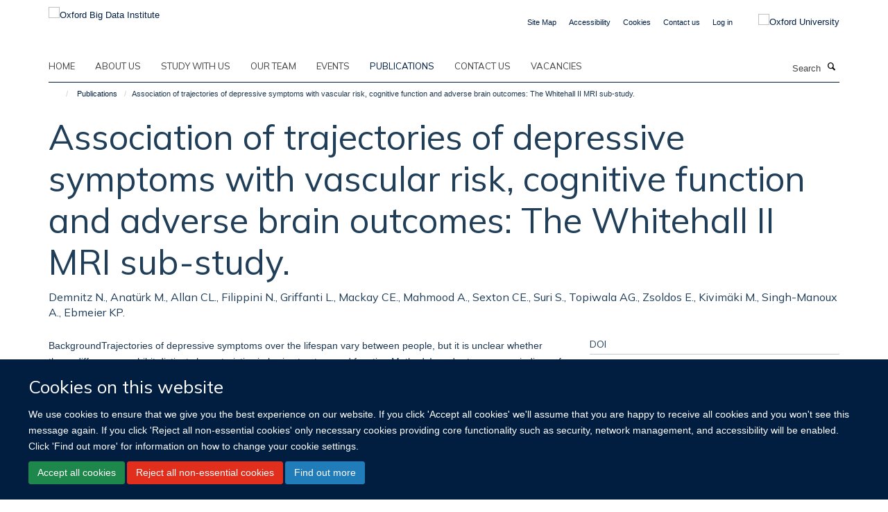

--- FILE ---
content_type: text/html;charset=utf-8
request_url: https://www.bdi.ox.ac.uk/publications/1130237
body_size: 8877
content:
<!doctype html>
<html xmlns="http://www.w3.org/1999/xhtml" lang="en" xml:lang="en">

    <head><base href="https://www.bdi.ox.ac.uk/publications/1130237/" />
        <meta charset="utf-8" />
        <meta name="viewport" content="width=device-width, initial-scale=1.0" />
        <meta name="apple-mobile-web-app-capable" content="yes" />
        <meta name="apple-mobile-web-app-title" content="Haiku" />
        
        <meta http-equiv="Content-Type" content="text/html; charset=utf-8" /><meta name="citation_title" content="Association of trajectories of depressive symptoms with vascular risk, cognitive function and adverse brain outcomes: The Whitehall II MRI sub-study." /><meta name="citation_author" content="Demnitz N." /><meta name="citation_author" content="Anatürk M." /><meta name="citation_author" content="Allan CL." /><meta name="citation_author" content="Filippini N." /><meta name="citation_author" content="Griffanti L." /><meta name="citation_author" content="Mackay CE." /><meta name="citation_author" content="Mahmood A." /><meta name="citation_author" content="Sexton CE." /><meta name="citation_author" content="Suri S." /><meta name="citation_author" content="Topiwala AG." /><meta name="citation_author" content="Zsoldos E." /><meta name="citation_author" content="Kivimäki M." /><meta name="citation_author" content="Singh-Manoux A." /><meta name="citation_author" content="Ebmeier KP." /><meta name="citation_publication_date" content="2020/12/??" /><meta name="citation_journal_title" content="Journal of psychiatric research" /><meta name="citation_volume" content="131" /><meta name="citation_firstpage" content="85" /><meta name="citation_lastpage" content="93" /><meta content="BackgroundTrajectories of depressive symptoms over the lifespan vary between people, but it is unclear whether these differences exhibit distinct characteristics in brain structure and function.MethodsIn order to compare indices of white matter microstructure and cognitive characteristics of groups with different trajectories of depressive symptoms, we examined 774 participants of the Whitehall II Imaging Sub-study, who had completed the depressive subscale of the General Health Questionnaire up to nine times over 25 years. Twenty-seven years after the first examination, participants underwent magnetic resonance imaging to characterize white matter hyperintensities (WMH) and microstructure and completed neuropsychological tests to assess cognition. Twenty-nine years after the first examination, participants completed a further cognitive screening test.OutcomesUsing K-means cluster modelling, we identified five trajectory groups of depressive symptoms: consistently low scorers (&quot;low&quot;; n = 505, 62·5%), a subgroup with an early peak in depression scores (&quot;early&quot;; n = 123, 15·9%), intermediate scorers (&quot;middle&quot;; n = 89, 11·5%), a late symptom subgroup with an increase in symptoms towards the end of the follow-up period (&quot;late&quot;; n = 29, 3·7%), and consistently high scorers (&quot;high&quot;; n = 28, 3·6%). The late, but not the consistently high scorers, showed higher mean diffusivity, larger volumes of WMH and impaired executive function. In addition, the late subgroup had higher Framingham Stroke Risk scores throughout the follow-up period, indicating a higher load of vascular risk factors.InterpretationOur findings suggest that tracking depressive symptoms in the community over time may be a useful tool to identify phenotypes that show different etiologies and cognitive and brain outcomes." name="description" /><meta name="og:title" content="Association of trajectories of depressive symptoms with vascular risk, cognitive function and adverse brain outcomes: The Whitehall II MRI sub-study." /><meta name="og:description" content="BackgroundTrajectories of depressive symptoms over the lifespan vary between people, but it is unclear whether these differences exhibit distinct characteristics in brain structure and function.MethodsIn order to compare indices of white matter microstructure and cognitive characteristics of groups with different trajectories of depressive symptoms, we examined 774 participants of the Whitehall II Imaging Sub-study, who had completed the depressive subscale of the General Health Questionnaire up to nine times over 25 years. Twenty-seven years after the first examination, participants underwent magnetic resonance imaging to characterize white matter hyperintensities (WMH) and microstructure and completed neuropsychological tests to assess cognition. Twenty-nine years after the first examination, participants completed a further cognitive screening test.OutcomesUsing K-means cluster modelling, we identified five trajectory groups of depressive symptoms: consistently low scorers (&quot;low&quot;; n = 505, 62·5%), a subgroup with an early peak in depression scores (&quot;early&quot;; n = 123, 15·9%), intermediate scorers (&quot;middle&quot;; n = 89, 11·5%), a late symptom subgroup with an increase in symptoms towards the end of the follow-up period (&quot;late&quot;; n = 29, 3·7%), and consistently high scorers (&quot;high&quot;; n = 28, 3·6%). The late, but not the consistently high scorers, showed higher mean diffusivity, larger volumes of WMH and impaired executive function. In addition, the late subgroup had higher Framingham Stroke Risk scores throughout the follow-up period, indicating a higher load of vascular risk factors.InterpretationOur findings suggest that tracking depressive symptoms in the community over time may be a useful tool to identify phenotypes that show different etiologies and cognitive and brain outcomes." /><meta name="og:url" content="https://www.bdi.ox.ac.uk/publications/1130237" /><meta name="twitter:card" content="summary" /><meta name="twitter:title" content="Association of trajectories of depressive symptoms with vascular risk, cognitive function and adverse brain outcomes: The Whitehall II MRI sub-study." /><meta name="twitter:description" content="BackgroundTrajectories of depressive symptoms over the lifespan vary between people, but it is unclear whether these differences exhibit distinct characteristics in brain structure and function.MethodsIn order to compare indices of white matter microstructure and cognitive characteristics of groups with different trajectories of depressive symptoms, we examined 774 participants of the Whitehall II Imaging Sub-study, who had completed the depressive subscale of the General Health Questionnaire up to nine times over 25 years. Twenty-seven years after the first examination, participants underwent magnetic resonance imaging to characterize white matter hyperintensities (WMH) and microstructure and completed neuropsychological tests to assess cognition. Twenty-nine years after the first examination, participants completed a further cognitive screening test.OutcomesUsing K-means cluster modelling, we identified five trajectory groups of depressive symptoms: consistently low scorers (&quot;low&quot;; n = 505, 62·5%), a subgroup with an early peak in depression scores (&quot;early&quot;; n = 123, 15·9%), intermediate scorers (&quot;middle&quot;; n = 89, 11·5%), a late symptom subgroup with an increase in symptoms towards the end of the follow-up period (&quot;late&quot;; n = 29, 3·7%), and consistently high scorers (&quot;high&quot;; n = 28, 3·6%). The late, but not the consistently high scorers, showed higher mean diffusivity, larger volumes of WMH and impaired executive function. In addition, the late subgroup had higher Framingham Stroke Risk scores throughout the follow-up period, indicating a higher load of vascular risk factors.InterpretationOur findings suggest that tracking depressive symptoms in the community over time may be a useful tool to identify phenotypes that show different etiologies and cognitive and brain outcomes." /><meta name="generator" content="Plone - http://plone.org" /><meta itemprop="url" content="https://www.bdi.ox.ac.uk/publications/1130237" /><title>Association of trajectories of depressive symptoms with vascular risk, cognitive function and adverse brain outcomes: The Whitehall II MRI sub-study. — Oxford Big Data Institute</title>
        
        
        
        
        
    <link rel="stylesheet" type="text/css" media="screen" href="https://www.bdi.ox.ac.uk/portal_css/Turnkey%20Theme/resourcecollective.cookielawcookielaw-cachekey-1423c548a4040679d4e35b856afdaa7e.css" /><link rel="stylesheet" type="text/css" href="https://www.bdi.ox.ac.uk/portal_css/Turnkey%20Theme/themebootstrapcssselect2-cachekey-546a9b9414ce8c905089bb1bc2e2fa8d.css" /><link rel="stylesheet" type="text/css" href="https://www.bdi.ox.ac.uk/portal_css/Turnkey%20Theme/themebootstrapcssmagnific.popup-cachekey-4c7e0e84a4425c142c0c6acc5508c98c.css" /><link rel="stylesheet" type="text/css" media="screen" href="https://www.bdi.ox.ac.uk/portal_css/Turnkey%20Theme/resourcecollective.covercsscover-cachekey-1cb34f61a848c12299962fd551fd8699.css" /><link rel="stylesheet" type="text/css" media="screen" href="https://www.bdi.ox.ac.uk/portal_css/Turnkey%20Theme/resourcehaiku.coveroverlays-cachekey-fdcf591eb10573f5277a9dad4db29480.css" /><link rel="stylesheet" type="text/css" href="https://www.bdi.ox.ac.uk/portal_css/Turnkey%20Theme/resourcehaiku.coverhaiku.chooser-cachekey-878999ae9bc7a47e778371da51960ce6.css" /><link rel="stylesheet" type="text/css" href="https://www.bdi.ox.ac.uk/portal_css/Turnkey%20Theme/resourcehaiku.widgets.imagehaiku.image.widget-cachekey-a19dfcc8a58d33169cf579603f32571f.css" /><link rel="stylesheet" type="text/css" media="screen" href="https://www.bdi.ox.ac.uk/++resource++haiku.core.vendor/prism.min.css" /><link rel="canonical" href="https://www.bdi.ox.ac.uk/publications/1130237" /><link rel="search" href="https://www.bdi.ox.ac.uk/@@search" title="Search this site" /><link rel="shortcut icon" type="image/x-icon" href="https://www.bdi.ox.ac.uk/favicon.ico?v=ac62e29e-f584-11f0-a726-051ec24d17be" /><link rel="apple-touch-icon" href="https://www.bdi.ox.ac.uk/apple-touch-icon.png?v=ac62e29f-f584-11f0-a726-051ec24d17be" /><script type="text/javascript" src="https://www.bdi.ox.ac.uk/portal_javascripts/Turnkey%20Theme/resourcecollective.cookielawcookielaw_disabler-cachekey-609d2a7aea87fc708e465067a58c1f79.js"></script><script type="text/javascript" src="https://www.bdi.ox.ac.uk/portal_javascripts/Turnkey%20Theme/themebootstrapjsvendorrespond-cachekey-c3c917ea789af0e784d103240d797741.js"></script><script type="text/javascript" src="https://www.bdi.ox.ac.uk/portal_javascripts/Turnkey%20Theme/resourceplone.app.jquery-cachekey-32e028ec412c0bc97b1cad0ed41cf973.js"></script><script type="text/javascript" src="https://www.bdi.ox.ac.uk/portal_javascripts/Turnkey%20Theme/++theme++bootstrap/js/vendor/bootstrap.js"></script><script type="text/javascript" src="https://www.bdi.ox.ac.uk/portal_javascripts/Turnkey%20Theme/themebootstrapjspluginsvendorjquery.trunk8-cachekey-e9f889656326295f4cf89b2ee6a94713.js"></script><script type="text/javascript" src="https://www.bdi.ox.ac.uk/portal_javascripts/Turnkey%20Theme/plone_javascript_variables-cachekey-98238e1f90ebe5a7165588788a7133f7.js"></script><script type="text/javascript" src="https://www.bdi.ox.ac.uk/portal_javascripts/Turnkey%20Theme/resourceplone.app.jquerytools-cachekey-68e6bf6b98be927e91d3b275183b6e7b.js"></script><script type="text/javascript" src="https://www.bdi.ox.ac.uk/portal_javascripts/Turnkey%20Theme/mark_special_links-cachekey-f1a208d23f8a0c26a69e6f5bbdd0df75.js"></script><script type="text/javascript" src="https://www.bdi.ox.ac.uk/portal_javascripts/Turnkey%20Theme/resourceplone.app.discussion.javascriptscomments-cachekey-650ea2642f4e6d72bf231f829de226ef.js"></script><script type="text/javascript" src="https://www.bdi.ox.ac.uk/portal_javascripts/Turnkey%20Theme/themebootstrapjspluginsvendorselect2-cachekey-e1ea8501917e3d814df016835dce9b2c.js"></script><script type="text/javascript" src="https://www.bdi.ox.ac.uk/portal_javascripts/Turnkey%20Theme/++theme++bootstrap/js/plugins/vendor/jquery.html5-placeholder-shim.js"></script><script type="text/javascript" src="https://www.bdi.ox.ac.uk/portal_javascripts/Turnkey%20Theme/++theme++bootstrap/js/vendor/hammer.js"></script><script type="text/javascript" src="https://www.bdi.ox.ac.uk/portal_javascripts/Turnkey%20Theme/themebootstrapjspluginshaikujquery.navigation-portlets-cachekey-8376f9582c78dd4cd98b75c8347d4027.js"></script><script type="text/javascript" src="https://www.bdi.ox.ac.uk/portal_javascripts/Turnkey%20Theme/themebootstrapjspluginsvendormasonry-cachekey-64b2eb82272e876816d78fcefee501a5.js"></script><script type="text/javascript" src="https://www.bdi.ox.ac.uk/portal_javascripts/Turnkey%20Theme/themebootstrapjspluginsvendorimagesloaded-cachekey-d99190b2103743ee24db328a49424a1b.js"></script><script type="text/javascript" src="https://www.bdi.ox.ac.uk/portal_javascripts/Turnkey%20Theme/++theme++bootstrap/js/plugins/vendor/jquery.lazysizes.js"></script><script type="text/javascript" src="https://www.bdi.ox.ac.uk/portal_javascripts/Turnkey%20Theme/++theme++bootstrap/js/plugins/vendor/jquery.magnific.popup.js"></script><script type="text/javascript" src="https://www.bdi.ox.ac.uk/portal_javascripts/Turnkey%20Theme/themebootstrapjspluginsvendorjquery.toc-cachekey-8913d4e182d22e16f60ab189747339ba.js"></script><script type="text/javascript" src="https://www.bdi.ox.ac.uk/portal_javascripts/Turnkey%20Theme/++theme++bootstrap/js/turnkey-various.js"></script><script type="text/javascript" src="https://www.bdi.ox.ac.uk/portal_javascripts/Turnkey%20Theme/resourcehaiku.profiles.jshaiku.profiles-cachekey-b7ca210a79233c0be5a21017bf0e54a5.js"></script><script type="text/javascript" src="https://www.bdi.ox.ac.uk/portal_javascripts/Turnkey%20Theme/resourcehaiku.widgets.imagehaiku.image.widget-cachekey-c3bebb7801d5f71115ce579b56a7ac9b.js"></script><script type="text/javascript" src="https://www.bdi.ox.ac.uk/portal_javascripts/Turnkey%20Theme/resourcecollective.cookielawcookielaw_banner-cachekey-32eab81073904a36676de0eef563a6c5.js"></script><script type="text/javascript">
        jQuery(function($){
            if (typeof($.datepicker) != "undefined"){
              $.datepicker.setDefaults(
                jQuery.extend($.datepicker.regional[''],
                {dateFormat: 'mm/dd/yy'}));
            }
        });
        </script><script async="" src="https://www.googletagmanager.com/gtag/js?id=UA-54744317-10"></script><script>
  window.dataLayer = window.dataLayer || [];
  function gtag(){dataLayer.push(arguments);}
  gtag('js', new Date());

  gtag('config', 'UA-54744317-10');
</script><script async="" src="https://www.googletagmanager.com/gtag/js?id=G-1NGP55CF2Q"></script><script>
window.dataLayer = window.dataLayer || [];
function gtag(){dataLayer.push(arguments);}
gtag('js', new Date());
gtag('config', 'G-1NGP55CF2Q');
</script>
    <link href="https://www.bdi.ox.ac.uk/++theme++sublime-ndph/screen.css" rel="stylesheet" />
  
    <link href="https://www.bdi.ox.ac.uk/++theme++sublime-ndph/style.css" rel="stylesheet" />
  <style type="text/css" class="extra-css" id="global-extra-css">/* Rounded corners for all specified columns */
.column.col-md-1.cs-e75ad871-54a4-4121-b02d-6ab49295b5a9,
.column.col-md-1.cs-87af9f3d-30fa-410b-8803-c46d7f34b732,
.column.col-md-1.cs-4f3778f3-0bc8-45e7-a2b0-f5f01265e880,
.column.col-md-1.cs-3cf7b1b5-f3ce-405b-b2a8-fa1f3db9e8ab,
.column.col-md-1.cs-e6113866-f96a-42b4-b731-cf66bc2da4fa,
.column.col-md-1.cs-0633dbf7-29c8-45a0-abed-9e34326531dd {
  border-radius: 40px;
  overflow: hidden;
  border: 1px solid #ddd;
  box-shadow: 0 2px 6px rgba(0,0,0,0.1);
  transition: all 0.3s ease; /* smooth animation */
}

/* Hover effect — lift and highlight */
.column.col-md-1.cs-e75ad871-54a4-4121-b02d-6ab49295b5a9:hover,
.column.col-md-1.cs-87af9f3d-30fa-410b-8803-c46d7f34b732:hover,
.column.col-md-1.cs-4f3778f3-0bc8-45e7-a2b0-f5f01265e880:hover,
.column.col-md-1.cs-3cf7b1b5-f3ce-405b-b2a8-fa1f3db9e8ab:hover,
.column.col-md-1.cs-e6113866-f96a-42b4-b731-cf66bc2da4fa:hover,
.column.col-md-1.cs-0633dbf7-29c8-45a0-abed-9e34326531dd:hover {
  transform: translateY(-6px);
  box-shadow: 0 6px 16px rgba(0,0,0,0.2);
  border-color: #0072ce; /* Oxford blue accent */
}</style></head>

    <body class="template-view portaltype-publication site-Plone section-publications subsection-1130237 userrole-anonymous no-toolbar mount-bdi" dir="ltr"><div id="cookienotification">

    <div class="container">
    
        <div class="row">
        
            <div class="col-md-12">
                <h2>
                    Cookies on this website
                </h2>
                
            </div>
        
            <div class="col-md-12">
                <p>
                    We use cookies to ensure that we give you the best experience on our website. If you click 'Accept all cookies' we'll assume that you are happy to receive all cookies and you won't see this message again. If you click 'Reject all non-essential cookies' only necessary cookies providing core functionality such as security, network management, and accessibility will be enabled. Click 'Find out more' for information on how to change your cookie settings.
                </p>
                
            </div>
    
            <div class="col-md-12">
                <a class="btn btn-success cookie-continue" href="https://www.bdi.ox.ac.uk/@@enable-cookies?&amp;came_from=https://www.bdi.ox.ac.uk/publications/1130237">Accept all cookies</a>
                <a class="btn btn-danger cookie-disable" href="https://www.bdi.ox.ac.uk/@@disable-cookies?came_from=https://www.bdi.ox.ac.uk/publications/1130237">Reject all non-essential cookies</a>
                <a class="btn btn-info cookie-more" href="https://www.bdi.ox.ac.uk/cookies">Find out more</a>
            </div> 
            
        </div>
    
    </div>
     
</div><div id="site-wrapper" class="container-fluid">

            <div class="modal fade" id="modal" tabindex="-1" role="dialog" aria-hidden="true"></div>

            

            

            <div id="site-header" class="container">

                <div id="site-status"></div>

                

                <header class="row">
                    <div class="col-xs-10 col-sm-6">
                        <a id="primary-logo" title="Oxford Big Data Institute" href="https://www.bdi.ox.ac.uk"><img src="https://www.bdi.ox.ac.uk/images/site-logos/primary-logo" alt="Oxford Big Data Institute" /></a>
                    </div>
                    <div class="col-sm-6 hidden-xs">
                        <div class="heading-spaced">
                            <div id="site__secondary-logo">
                                
        <a href="http://www.ox.ac.uk" title="Oxford University" target="_blank" rel="noopener"><img src="https://www.bdi.ox.ac.uk/images/site-logos/oxford-logo" alt="Oxford University" class="img-responsive logo-secondary" /></a>
    
                            </div>
                            <div id="site-actions">

        <ul class="list-unstyled list-inline text-right">
    
            
    
            
                
                    <li id="siteaction-sitemap">
                        <a href="https://www.bdi.ox.ac.uk/sitemap" title="" accesskey="3">Site Map</a>
                    </li>
                
            
            
                
                    <li id="siteaction-accessibility">
                        <a href="https://www.bdi.ox.ac.uk/accessibility" title="" accesskey="0">Accessibility</a>
                    </li>
                
            
            
                
                    <li id="siteaction-cookie-policy">
                        <a href="https://www.bdi.ox.ac.uk/cookies" title="" accesskey="">Cookies</a>
                    </li>
                
            
            
                
                    <li id="siteaction-contact-us">
                        <a href="https://www.bdi.ox.ac.uk/forms/contact-us" title="" accesskey="">Contact us</a>
                    </li>
                
            
            
                
                    <li id="siteaction-login">
                        <a href="https://www.bdi.ox.ac.uk/Shibboleth.sso/Login?target=https://www.bdi.ox.ac.uk/shibboleth_loggedin?came_from=https://www.bdi.ox.ac.uk/publications/1130237" title="" accesskey="">Log in</a>
                    </li>
                
            
    
        </ul>
    </div>
                        </div>
                    </div>
                    <div class="col-xs-2 visible-xs">
                        <a href="#mmenu" role="button" class="btn btn-default" aria-label="Toggle menu">
                            <i class="glyphicon glyphicon-menu"></i>
                        </a>
                    </div>
                </header>

                <nav role="navigation">
                    <div class="row">
                        <div class="col-sm-10">
                            <div id="site-bar" class="collapse navbar-collapse">

	    <ul class="nav navbar-nav">

            

	            <li class="dropdown" id="portaltab-index_html">
	                <a href="https://www.bdi.ox.ac.uk" title="" data-toggle="">Home</a>
                    
	            </li>

            
            

	            <li class="dropdown" id="portaltab-about">
	                <a href="https://www.bdi.ox.ac.uk/about" title="" data-toggle="">About us</a>
                    
	            </li>

            
            

	            <li class="dropdown" id="portaltab-study">
	                <a href="https://www.bdi.ox.ac.uk/study" title="" data-toggle="">Study with us</a>
                    
	            </li>

            
            

	            <li class="dropdown" id="portaltab-Team">
	                <a href="https://www.bdi.ox.ac.uk/Team" title="" data-toggle="">Our team</a>
                    
	            </li>

            
            

	            <li class="dropdown" id="portaltab-upcoming-events">
	                <a href="https://www.bdi.ox.ac.uk/upcoming-events" title="" data-toggle="">Events</a>
                    
	            </li>

            
            

	            <li class="dropdown active" id="portaltab-publications">
	                <a href="https://www.bdi.ox.ac.uk/publications" title="" data-toggle="">Publications</a>
                    
	            </li>

            
            

	            <li class="dropdown" id="portaltab-contact-us">
	                <a href="https://www.bdi.ox.ac.uk/contact-us" title="" data-toggle="">Contact Us</a>
                    
	            </li>

            
            

	            <li class="dropdown" id="portaltab-vacancies">
	                <a href="https://www.bdi.ox.ac.uk/vacancies" title="" data-toggle="">Vacancies</a>
                    
	            </li>

            

            

	    </ul>

    </div>
                        </div>
                        <div class="col-sm-2">
                            <form action="https://www.bdi.ox.ac.uk/@@search" id="site-search" class="form-inline" role="form">
                                <div class="input-group">
                                    <label class="sr-only" for="SearchableText">Search</label>
                                    <input type="text" class="form-control" name="SearchableText" id="SearchableText" placeholder="Search" />
                                    <span class="input-group-btn">
                                        <button class="btn" type="submit" aria-label="Search"><i class="glyphicon-search"></i></button>
                                    </span>
                                </div>
                            </form>
                        </div>
                    </div>
                </nav>

                <div class="container">
                    <div class="row">
                        <div class="col-md-12">
                            <ol class="breadcrumb" id="site-breadcrumbs"><li><a title="Home" href="https://www.bdi.ox.ac.uk"><span class="glyphicon glyphicon-home"></span></a></li><li><a href="https://www.bdi.ox.ac.uk/publications">Publications</a></li><li class="active">Association of trajectories of depressive symptoms with vascular risk, cognitive function and adverse brain outcomes: The Whitehall II MRI sub-study.</li></ol>
                        </div>
                    </div>
                </div>

            </div>

            <div id="content" class="container ">

                            

                            

            

        <div itemscope="" itemtype="http://schema.org/Thing">

            <meta itemprop="url" content="https://www.bdi.ox.ac.uk/publications/1130237" />

            
                <div id="above-page-header">
    

</div>
            

            
                
                
                    
                        <div class="page-header">
                            <div class="row">
                                    
                                <div class="col-xs-12 col-sm-12">
                                    
                                    
                                        <h1>
                                            <span itemprop="name">Association of trajectories of depressive symptoms with vascular risk, cognitive function and adverse brain outcomes: The Whitehall II MRI sub-study.</span>
                                            <small>
                                                
                                            </small>
                                        </h1>
                                    
                                    
                                    
                    <div id="below-page-title">
</div>
                    <h5 style="margin:10px 0">Demnitz N., Anatürk M., Allan CL., Filippini N., Griffanti L., Mackay CE., Mahmood A., Sexton CE., Suri S., Topiwala AG., Zsoldos E., Kivimäki M., Singh-Manoux A., Ebmeier KP.</h5>
                
                                    
                                </div>
                                    
                                
                                            
                            </div>
                        </div>
                    
                    
                    
                    
                 
            

            
                <div id="below-page-header"></div>
            

            
                <div id="above-page-content"></div>
            

            
                <div class="row">
        
                    <div id="site-content" class="col-sm-8">

                        

                            
                                
                            

                            
                                
                            

                            
                                
                                    
                                
                            
            
                            <div class="row">
                                <div id="site-content-body" class="col-sm-12">
            
                                    
                
                    
                    
                    <div class="row">
                        <div class="col-sm-4">
                            
                        </div>
                        <div class="col-sm-12">
                           <p style="margin-top:0">BackgroundTrajectories of depressive symptoms over the lifespan vary between people, but it is unclear whether these differences exhibit distinct characteristics in brain structure and function.MethodsIn order to compare indices of white matter microstructure and cognitive characteristics of groups with different trajectories of depressive symptoms, we examined 774 participants of the Whitehall II Imaging Sub-study, who had completed the depressive subscale of the General Health Questionnaire up to nine times over 25 years. Twenty-seven years after the first examination, participants underwent magnetic resonance imaging to characterize white matter hyperintensities (WMH) and microstructure and completed neuropsychological tests to assess cognition. Twenty-nine years after the first examination, participants completed a further cognitive screening test.OutcomesUsing K-means cluster modelling, we identified five trajectory groups of depressive symptoms: consistently low scorers ("low"; n = 505, 62·5%), a subgroup with an early peak in depression scores ("early"; n = 123, 15·9%), intermediate scorers ("middle"; n = 89, 11·5%), a late symptom subgroup with an increase in symptoms towards the end of the follow-up period ("late"; n = 29, 3·7%), and consistently high scorers ("high"; n = 28, 3·6%). The late, but not the consistently high scorers, showed higher mean diffusivity, larger volumes of WMH and impaired executive function. In addition, the late subgroup had higher Framingham Stroke Risk scores throughout the follow-up period, indicating a higher load of vascular risk factors.InterpretationOur findings suggest that tracking depressive symptoms in the community over time may be a useful tool to identify phenotypes that show different etiologies and cognitive and brain outcomes.</p>
                        </div>
                    </div>
                
                                    
                                </div>
            
                                
            
                            </div>
            
                            
                    <p>
                        
                        <a role="button" title="Original publication" class="btn btn-default" target="_blank" rel="noopener" href="http://doi.org/10.1016/j.jpsychires.2020.09.005">Original publication</a>
                        
                    </p>

                    
                
                        
        
                    </div>
        
                    <div class="site-sidebar col-sm-4">
        
                        <div id="aside-page-content"></div>
              
                        

                    
                        <h5 class="publication-lead">DOI</h5>
                        <p>
                            <a href="http://doi.org/10.1016/j.jpsychires.2020.09.005" target="_blank" rel="noopener">10.1016/j.jpsychires.2020.09.005</a>
                        </p>
                    

                    
                        <h5 class="publication-lead">Type</h5>
                        <p>Journal article</p>
                    

                    
                        <h5 class="publication-lead">Journal</h5>
                        <p>Journal of psychiatric research</p>
                    

                    

                    

                    

                    
                        <h5 class="publication-lead">Publication Date</h5>
                        <p>12/2020</p>
                    

                    
                        <h5 class="publication-lead">Volume</h5>
                        <p>131</p>
                    

                    
                        <h5 class="publication-lead">Pages</h5>
                        <p>
                            85
                            -
                            93
                        </p>
                    

                    

                    
                        <div class="content-box">
                            <h5 class="publication-lead">Addresses</h5>
                            <p>Department of Psychiatry, University of Oxford, Oxford, UK; Global Brain Health Institute, Trinity College Dublin, Dublin, Ireland.</p>
                        </div>
                    

                    
                        <div class="content-box">
                            <h5 class="publication-lead">Keywords</h5>
                            <p>Brain, Magnetic Resonance Imaging, Depression, Cognition, Neuropsychological Tests, White Matter</p>
                        </div>
                    

                
        
                    </div>
        
                </div>
            

            
                <div id="below-page-content"></div>
            
            
        </div>

    

        
                        </div>

            <footer id="site-footer" class="container" itemscope="" itemtype="http://schema.org/WPFooter">
        <hr />
        


    <div class="social-following item-actions brand-icons">
        
            
        
        <a href="http://www.linkedin.com/company/bigdatainstitute/" title="Follow us on Linkedin">
            <i class="glyphicon-linkedin" aria-label="Linkedin"></i>
        </a>
    
    
        
    </div>





    <div class="row" style="margin-bottom:20px">

        <div class="col-md-4">
            
        </div>

        <div class="col-md-8">
            
            
                <ul id="footer-nav" class="list-inline">
                    
                        <li>
                            <a href="http://www.ox.ac.uk/privacy-policy" target="_blank" rel="noopener">Privacy Policy</a>
                        </li>
                    
                </ul>
            
        </div>
    </div>





    <div id="site-actions-footer" class="visible-xs-block" style="margin:20px 0">

        <ul class="list-unstyled list-inline text-center">

            
                
                    <li id="siteaction-sitemap">
                        <a href="https://www.bdi.ox.ac.uk/sitemap" title="Site Map" accesskey="3">Site Map</a>
                    </li>
                
            
            
                
                    <li id="siteaction-accessibility">
                        <a href="https://www.bdi.ox.ac.uk/accessibility" title="Accessibility" accesskey="0">Accessibility</a>
                    </li>
                
            
            
                
                    <li id="siteaction-cookie-policy">
                        <a href="https://www.bdi.ox.ac.uk/cookies" title="Cookies" accesskey="">Cookies</a>
                    </li>
                
            
            
                
                    <li id="siteaction-contact-us">
                        <a href="https://www.bdi.ox.ac.uk/forms/contact-us" title="Contact us" accesskey="">Contact us</a>
                    </li>
                
            
            
                
                    <li id="siteaction-login">
                        <a href="https://www.bdi.ox.ac.uk/Shibboleth.sso/Login?target=https://www.bdi.ox.ac.uk/shibboleth_loggedin?came_from=https://www.bdi.ox.ac.uk/publications/1130237" title="Log in" accesskey="">Log in</a>
                    </li>
                
            

        </ul>
    </div>





    <div id="site-footer-logos" class="row" style="margin-bottom:20px">
        <div class="col-sm-12">
            <ul class="list-inline list-unstyled footer-logos">
                <li>
                    
                        <img src="https://www.bdi.ox.ac.uk/images/footer/as_cmyk_silver-award_300dpi.jpg/@@images/image/w760" alt="Logo for Athena SWAN silver" class="img-responsive" />
                    
                </li>
                <li>
                    
                        <img src="https://www.bdi.ox.ac.uk/images/footer/oph-logo.jpg/@@images/image/w760" alt="Logo for Oxford Population Health" class="img-responsive" />
                    
                </li>
                <li>
                    
                        <img src="https://www.bdi.ox.ac.uk/images/footer/ndm_logo_rgb.png/@@images/image/w760" alt="NDM logo" class="img-responsive" />
                    
                </li>
            </ul>
        </div>
    </div>





    <div id="powered-by-haiku" class="row">
        <div class="col-xs-12 text-center">
            <a href="http://fry-it.com/haiku" target="_blank" rel="noopener"><img src="https://www.bdi.ox.ac.uk/++theme++bootstrap/images/powered-by-haiku.jpg" alt="powered by Haiku" /></a>
        </div>
    </div>





    </footer>

        </div><div id="haiku-mmenu">

            <nav id="mmenu" data-counters="true" data-searchfield="true" data-title="Menu" data-search="true">
                <ul>
                    <li>


    <a href="https://www.bdi.ox.ac.uk/copy_of_home" class="state-published" title="">
        <span>Home</span>
    </a>

</li>
<li>


    <a href="https://www.bdi.ox.ac.uk/about" class="state-published" title="Appropriately initiate 24/365 core competencies after resource-leveling partnerships. Authoritatively initiate clicks-and-mortar metrics rather than parallel potentialities.">
        <span>About us</span>
    </a>

<ul>
<li>


    <a href="https://www.bdi.ox.ac.uk/about/overview" class="state-published" title="The Big Data Institute (BDI) is an interdisciplinary research institute that focuses on the analysis of large, complex, heterogeneous data sets for research into the causes and consequences, prevention and treatment of disease.&#13;&#10;&#13;&#10;Big Data methods are transforming the scale (breadth, depth and duration) and efficiency (data accumulation, storage, processing and dissemination) of large-scale clinical research. The work of the BDI requires people and projects that span traditional departmental boundaries and scientific disciplines, supported by technical resources to handle the vast quantities of data they generate.">
        <span>About Us</span>
    </a>

</li>
<li>


    <a href="https://www.bdi.ox.ac.uk/about/contact-us" class="state-published" title="">
        <span>Contact us</span>
    </a>

</li>
<li>


    <a href="https://www.bdi.ox.ac.uk/about/getting-here" class="state-published" title="">
        <span>Getting here</span>
    </a>

</li>
<li>


    <a href="https://www.bdi.ox.ac.uk/about/biomedical-research-computing" class="state-published" title="">
        <span>Biomedical Research Computing</span>
    </a>

<ul>
<li>


    <a href="https://www.medsci.ox.ac.uk/for-staff/resources/bmrc" class="state-published" title="">
        <span>Biomedical Research Computing</span>
    </a>

</li>

</ul>
</li>

</ul>
</li>
<li>


    <a href="https://www.bdi.ox.ac.uk/study" class="state-published" title="">
        <span>Study with us</span>
    </a>

<ul>
<li>


    <a href="https://www.bdi.ox.ac.uk/study/study-with-us" class="state-published" title="">
        <span>Study With Us</span>
    </a>

</li>
<li>


    <a href="https://www.bdi.ox.ac.uk/study/cdt" class="state-published" title="">
        <span>EPSRC Centre for Doctoral Training in Healthcare Data Science</span>
    </a>

<ul>
<li>


    <a href="https://www.bdi.ox.ac.uk/study/cdt/epsrc-centre-for-doctoral-training-in-health-data-science" class="state-published" title="">
        <span>EPSRC Centre for Doctoral Training in Healthcare Data Science</span>
    </a>

</li>
<li>


    <a href="https://www.bdi.ox.ac.uk/study/cdt/funding" class="state-published" title="">
        <span>Admissions</span>
    </a>

</li>
<li>


    <a href="https://www.bdi.ox.ac.uk/study/cdt/staff" class="state-published" title="">
        <span>Staff</span>
    </a>

</li>
<li>


    <a href="https://www.bdi.ox.ac.uk/study/cdt/study" class="state-published" title="">
        <span>Course Structure</span>
    </a>

</li>
<li>


    <a href="https://www.bdi.ox.ac.uk/study/cdt/research" class="state-published" title="">
        <span>Research</span>
    </a>

</li>
<li>


    <a href="https://www.bdi.ox.ac.uk/study/cdt/ethics" class="state-published" title="">
        <span>Ethics</span>
    </a>

</li>
<li>


    <a href="https://www.bdi.ox.ac.uk/study/cdt/contact" class="state-published" title="">
        <span>Contact</span>
    </a>

</li>
<li>


    <a href="https://www.bdi.ox.ac.uk/study/cdt/FAQs" class="state-published" title="">
        <span>Frequently Asked Questions</span>
    </a>

</li>

</ul>
</li>
<li>


    <a href="https://www.bdi.ox.ac.uk/study/health-data-science" class="state-published" title="">
        <span>Health Data Science 2018-23</span>
    </a>

<ul>
<li>


    <a href="https://www.bdi.ox.ac.uk/study/health-data-science/health-data-science" class="state-published" title="We ran six cohorts at the EPSRC Centre for Doctoral Training in Health Data Science between 2018 and 2023">
        <span>EPSRC Centre for Doctoral Training in Health Data Science 2018-23</span>
    </a>

</li>
<li>


    <a href="https://www.bdi.ox.ac.uk/study/health-data-science/health-science-staff" class="state-published" title="">
        <span>Staff</span>
    </a>

</li>
<li>


    <a href="https://www.bdi.ox.ac.uk/study/health-data-science/health-science-students" class="state-published" title="">
        <span>Students</span>
    </a>

</li>
<li>


    <a href="https://www.bdi.ox.ac.uk/study/health-data-science/health-science-student-experiences" class="state-published" title="">
        <span>Student Experiences</span>
    </a>

</li>
<li>


    <a href="https://www.bdi.ox.ac.uk/study/health-data-science/health-science-course-structure" class="state-published" title="">
        <span>Course Structure</span>
    </a>

</li>
<li>


    <a href="https://www.bdi.ox.ac.uk/study/health-data-science/health-science-research-ethics" class="state-published" title="">
        <span>Research</span>
    </a>

</li>
<li>


    <a href="https://www.bdi.ox.ac.uk/study/health-data-science/health-science-ethics" class="state-published" title="">
        <span>Ethics</span>
    </a>

</li>

</ul>
</li>
<li>


    <a href="https://www.bdi.ox.ac.uk/study/an-investigation-into-the-utility-of-smartphone-based-citizen-science-projects-for-understanding-brain-health-1" class="state-published" title="">
        <span>Funded DPhil project: An investigation into the utility of smartphone-based citizen science projects for understanding brain health</span>
    </a>

</li>
<li>


    <a href="https://www.bdi.ox.ac.uk/study/adverse-risks-of-obesity" class="state-published" title="">
        <span>Adverse risks of obesity</span>
    </a>

</li>
<li>


    <a href="https://www.bdi.ox.ac.uk/study/a-socio-ethical-investigation-of-stakeholders2019-views-of-the-use-of-photographs-in-biomedical-research" class="state-published" title="">
        <span>A socio-ethical investigation of stakeholders’ views of the use of photographs in biomedical research</span>
    </a>

</li>
<li>


    <a href="https://www.bdi.ox.ac.uk/study/modelling-adverse-event-processing-in-clinical-trials" class="state-published" title="">
        <span>Modelling adverse event processing in clinical trials</span>
    </a>

</li>
<li>


    <a href="https://www.bdi.ox.ac.uk/study/objectively-measuring-physical-activity-and-its-health-consequences" class="state-published" title="">
        <span>Objectively measuring physical activity and its health consequences</span>
    </a>

</li>
<li>


    <a href="https://www.bdi.ox.ac.uk/study/using-metabolomics-to-identify-causal-biomarkers-in-the-development-of-diabetes" class="state-published" title="">
        <span>Using metabolomics to identify causal biomarkers in the development of diabetes</span>
    </a>

</li>
<li>


    <a href="https://www.bdi.ox.ac.uk/study/phd-vacancy-harwell-bdi" class="state-published" title="">
        <span>PhD Vacancy - Harwell/BDI</span>
    </a>

</li>

</ul>
</li>
<li>


    <a href="https://www.bdi.ox.ac.uk/Team" class="state-published" title="">
        <span>Our team</span>
    </a>

</li>
<li>


    <a href="https://www.bdi.ox.ac.uk/upcoming-events" class="state-published" title="">
        <span>Events</span>
    </a>

</li>
<li>


    <a href="https://www.bdi.ox.ac.uk/publications" class="state-published" title="">
        <span>Publications</span>
    </a>

</li>
<li>


    <a href="https://www.bdi.ox.ac.uk/contact-us" class="state-published" title="">
        <span>Contact Us</span>
    </a>

<ul>
<li>


    <a href="https://www.bdi.ox.ac.uk/about/contact-us" class="state-published" title="">
        <span>Contact us</span>
    </a>

</li>

</ul>
</li>
<li>


    <a href="https://www.bdi.ox.ac.uk/vacancies" class="state-published" title="">
        <span>Vacancies</span>
    </a>

</li>

                </ul>
            </nav>

            <script type="text/javascript">
                $(document).ready(function() {
                    var menu = $("#mmenu");
                    menu.mmenu({
                        navbar: {title: menu.data("title")},
                        counters: menu.data("counters"),
                        searchfield: menu.data("search") ? {"resultsPanel": true} : {},
                        navbars: menu.data("search") ? {"content": ["searchfield"]} : {}
                    });
                    // fix for bootstrap modals
                    // http://stackoverflow.com/questions/35038146/bootstrap-modal-and-mmenu-menu-clashing
                    $(".mm-slideout").css("z-index", "auto");
                });
            </script>

         </div>
    
      <script type="text/javascript" src="https://www.bdi.ox.ac.uk/++resource++haiku.core.vendor/prism.min.js"></script>
    
  

    <script type="text/javascript">
        function deleteAllCookies() {
            var cookies = document.cookie.split("; ");
            for (var c = 0; c < cookies.length; c++) {
                if (!HAIKU_ALLOWED_COOKIES.some(v => cookies[c].includes(v))) {
                    var d = window.location.hostname.split(".");
                    while (d.length > 0) {    
                        var cookieBase1 = encodeURIComponent(cookies[c].split(";")[0].split("=")[0]) + '=; expires=Thu, 01-Jan-1970 00:00:01 GMT; domain=' + d.join('.') + '; path=';
                        var cookieBase2 = encodeURIComponent(cookies[c].split(";")[0].split("=")[0]) + '=; expires=Thu, 01-Jan-1970 00:00:01 GMT; domain=.' + d.join('.') + '; path=';
                        var p = location.pathname.split('/');
                        document.cookie = cookieBase1 + '/';
                        document.cookie = cookieBase2 + '/';
                        while (p.length > 0) {
                            document.cookie = cookieBase1 + p.join('/');
                            document.cookie = cookieBase2 + p.join('/');
                            p.pop();
                        };
                        d.shift();
                    }
                }
            }
        };
        if (!(document.cookie.includes('haiku_cookies_enabled'))) {
            deleteAllCookies();
        }
    </script>
    
</body>

</html>

--- FILE ---
content_type: text/css
request_url: https://www.bdi.ox.ac.uk/++theme++sublime-ndph/screen.css
body_size: 6024
content:
@import url("https://fonts.googleapis.com/css2?family=Mulish:ital,wght@0,400;0,600;0,700;1,400;1,600;1,700&display=swap");
.clearfix:before,.clearfix:after {content: " ";display: table;}.clearfix:after {clear: both;}.center-block {display: block;margin-left: auto;margin-right: auto;}.pull-right {float: right !important;}.pull-left {float: left !important;}.hide {display: none !important;}.show {display: block !important;}.invisible {visibility: hidden;}.text-hide {font: 0/0 a;color: transparent;text-shadow: none;background-color: transparent;border: 0;}.hidden {display: none !important;}.affix {position: fixed;}@-ms-viewport {width: device-width;}.visible-xs {display: none !important;}.visible-sm {display: none !important;}.visible-md {display: none !important;}.visible-lg {display: none !important;}.visible-xs-block,.visible-xs-inline,.visible-xs-inline-block,.visible-sm-block,.visible-sm-inline,.visible-sm-inline-block,.visible-md-block,.visible-md-inline,.visible-md-inline-block,.visible-lg-block,.visible-lg-inline,.visible-lg-inline-block {display: none !important;}.visible-print {display: none !important;}.visible-print-block {display: none !important;}.visible-print-inline {display: none !important;}.visible-print-inline-block {display: none !important;}body.mceContentBody h1,body.mceContentBody h2,body.mceContentBody h3,body.mceContentBody h4,body.mceContentBody h5,body.mceContentBody h6 {font-style: normal;font-weight: 300;line-height: 1.4;margin-bottom: 0.5rem;margin-top: 0.2rem;text-rendering: optimizeLegibility;}html,body {font-size: 13px;}body {color: #1d3850;font-family: arial, sans-serif;}span.figure span.image-caption,figure figcaption {background: #011e41;}::-moz-selection {background: #fefeca;}::selection {background: #fefeca;}h1,.heading-1 {font-size: 3.84615rem;}h2,.heading-2 {font-size: 2.84615rem;}h3,.heading-3 {font-size: 2.15385rem;}h4,.heading-4 {font-size: 1.61538rem;}h5,.heading-5 {font-size: 1.23077rem;}h6,.heading-6 {font-size: 1rem;}h1,h2,h3,h4,h5,h6,.heading-1,.heading-2,.heading-3,.heading-4,.heading-5,.heading-6 {color: #203e58;font-family: "Mulish", helvetica, arial, sans-serif;}p,li {color: #1d3850;}blockquote {color: #011e41;}blockquote span {color: #011e41;font-family: arial, sans-serif;}a {color: #011e41;}a:hover,a:active,a:focus {color: #011228;}.details,.detail {color: #011e41;}.rich-text h1 {font-size: 1.92308rem;}.rich-text h2 {font-size: 1.42308rem;}.rich-text h3 {font-size: 1.4359rem;}.rich-text h4 {font-size: 1.07692rem;}.rich-text h5 {font-size: 0.82051rem;}.rich-text h6 {font-size: 0.66667rem;}.alert-success {background-color: #8ce5b2;border-color: #62dc96;color: #1e874b;}.alert-success hr {border-top-color: #4dd788;}.alert-success .alert-link {color: #155d34;}.alert-info {background-color: #b5d9f2;border-color: #8ac3ea;color: #217cba;}.alert-info hr {border-top-color: #74b8e6;}.alert-info .alert-link {color: #195f8f;}.alert-warning {background-color: #f9cb81;border-color: #f7b650;color: #a66908;}.alert-warning hr {border-top-color: #f5ac38;}.alert-warning .alert-link {color: #754a06;}.alert-danger {background-color: #f9d4d1;border-color: #f4aba3;color: #e22e1c;}.alert-danger hr {border-top-color: #f1968d;}.alert-danger .alert-link {color: #b52516;}.box-plain h2,.box-plain .heading-2 {font-family: "Mulish", helvetica, arial, sans-serif;font-size: 1.53846rem;text-transform: uppercase;}.box-border-left,.box-border-right,.box-border-both {border-color: #011e41;}.box-featured {background-color: #f2efeb;}#site-breadcrumbs li > a:hover {color: #011e41;}.btn-secondary {transition: all 0.3s ease;background: #fff;border-color: #fff;border-bottom-right-radius: 0;border-top-right-radius: 0;border-right-width: 2px \9;color: #e82000;font-size: 0.92308rem;margin: 0.76923rem 0;padding-right: 1.23077rem;position: relative;text-shadow: none;border-bottom-left-radius: 3px;border-top-left-radius: 3px;}.btn-secondary::after {transition: all 0.3s ease;content: "";position: absolute;top: 48.5%;margin-top: -1.15385rem;border-top: 1.15385rem solid transparent;border-bottom: 1.23077rem solid transparent;border-left: 1.15385rem solid;right: -1.23077rem;}.btn-secondary::after {z-index: 2;border-left-color: #fff;}.btn-secondary:hover {background: #ff674f;border-color: #ff674f;color: #fff;}.btn-secondary:hover::after {border-left-color: #ff674f;}.haiku-slideshow .btn-secondary:hover {transition: all 0.3s ease;background: #fff;border-color: #fff;border-bottom-right-radius: 0;border-top-right-radius: 0;border-right-width: 2px \9;color: #011e41;font-size: 0.92308rem;margin: 0.76923rem 0;padding-right: 1.23077rem;position: relative;text-shadow: none;border-bottom-left-radius: 3px;border-top-left-radius: 3px;}.haiku-slideshow .btn-secondary:hover::after {transition: all 0.3s ease;content: "";position: absolute;top: 48.5%;margin-top: -1.15385rem;border-top: 1.15385rem solid transparent;border-bottom: 1.23077rem solid transparent;border-left: 1.15385rem solid;right: -1.23077rem;}.haiku-slideshow .btn-secondary:hover::after {z-index: 2;border-left-color: #fff;}.haiku-slideshow .btn-secondary:hover:hover {background: #f2efeb;border-color: #f2efeb;color: #011e41;}.haiku-slideshow .btn-secondary:hover:hover::after {border-left-color: #f2efeb;}.btn-default,.link-button {transition: all 0.3s ease;background-color: #e82000;border-color: #e82000;color: #fff;text-shadow: none;border-radius: 3px;}.btn-default:hover,.btn-default:focus,.link-button:hover,.link-button:focus {background-color: #011e41;color: #fff;}.btn-default .caret,.link-button .caret {border-bottom-color: #fff !important;border-top-color: #fff !important;}.btn-primary {transition: all 0.3s ease;background: #e82000;border-color: #e82000;border-bottom-right-radius: 0;border-top-right-radius: 0;border-right-width: 2px \9;color: #fff;font-size: 0.92308rem;margin: 0.76923rem 0;padding-right: 1.23077rem;position: relative;text-shadow: none;border-bottom-left-radius: 3px;border-top-left-radius: 3px;}.btn-primary::after {transition: all 0.3s ease;content: "";position: absolute;top: 48.5%;margin-top: -1.15385rem;border-top: 1.15385rem solid transparent;border-bottom: 1.23077rem solid transparent;border-left: 1.15385rem solid;right: -1.23077rem;}.btn-primary::after {z-index: 2;border-left-color: #e82000;}.btn-primary:hover {background: #011e41;border-color: #011e41;color: #fff;}.btn-primary:hover::after {border-left-color: #011e41;}.btn-outline {transition: all 0.3s ease;background-color: transparent;border-color: #011e41;color: #011e41;text-shadow: none;border-radius: 3px;}.btn-outline:hover,.btn-outline:focus {background-color: transparent;border-color: #011e41;color: #011e41;}.btn-success {transition: all 0.3s ease;background-color: #1e874b;border-color: #1e874b;color: #fff;text-shadow: none;border-radius: 3px;}.btn-success:hover,.btn-success:focus {background-color: #011e41;color: #fff;}.btn-success .caret {border-bottom-color: #fff !important;border-top-color: #fff !important;}.btn-info {transition: all 0.3s ease;background-color: #217cba;border-color: #217cba;color: #fff;text-shadow: none;border-radius: 3px;}.btn-info:hover,.btn-info:focus {background-color: #011e41;color: #fff;}.btn-info .caret {border-bottom-color: #fff !important;border-top-color: #fff !important;}.btn-danger {transition: all 0.3s ease;background-color: #e22e1c;border-color: #e22e1c;color: #fff;text-shadow: none;border-radius: 3px;}.btn-danger:hover,.btn-danger:focus {background-color: #011e41;color: #fff;}.btn-danger .caret {border-bottom-color: #fff !important;border-top-color: #fff !important;}.btn-warning {transition: all 0.3s ease;background-color: #a66908;border-color: #a66908;color: #fff;text-shadow: none;border-radius: 3px;}.btn-warning:hover,.btn-warning:focus {background-color: #011e41;color: #fff;}.btn-warning .caret {border-bottom-color: #fff !important;border-top-color: #fff !important;}.load-more-button {transition: all 0.3s ease;background-color: #f8f8f8;border-color: #f8f8f8;color: #fff;text-shadow: none;border: 1px solid #ddd;color: #444;}.load-more-button:hover,.load-more-button:focus {background-color: #011e41;color: #fff;}.load-more-button .caret {border-bottom-color: #fff !important;border-top-color: #fff !important;}#events-calendar .fc-event,#events-calendar .fc-event-dot {background-color: #011e41;}#events-calendar .fc-event {border-color: #011e41;}#events-calendar .fc-today {background-color: #a9d0fe;color: #011e41;}#events-calendar .fc-day-grid .table-bordered .fc-day {border-right-color: #eeeeee;}#events-calendar .fc-body .fc-row {border-bottom-color: #eeeeee;}#events-calendar .fc-view .table-bordered .fc-day-header {border-bottom-color: #011e41;}#events-calendar .fc-day-top .fc-day-number {color: #666;}.comment .commentDate {color: #011e41;}#cookienotification {background: #011e41;}#cookienotification .cookielaw-buttons a.cookie-continue {border-radius: 3px;color: #011e41;}#cookienotification .cookielaw-buttons a.cookie-continue:hover {background: #f2efeb;}.tile-header h1,.tile-header h2,.tile-header h3,.tile-header h4,.tile-header h5,.tile-header h6,.tile-header .heading-1,.tile-header .heading-2,.tile-header .heading-3,.tile-header .heading-4,.tile-header .heading-5,.tile-header .heading-6 {color: #203e58;text-transform: uppercase;}.cover-richtext-tile.rich-text h1 {border: 0;font-family: "Mulish", helvetica, arial, sans-serif;font-size: 3.84615rem;margin: 0 0 1.15385rem 0;padding-bottom: 0;padding-top: 0;text-transform: none;}.cover-list-tile .caption.caption-highlight {background-color: #011e41;}.cover-col-background {background-color: #011e41;}.tile-content .panel-default h3,.tile-content .panel-default .heading-3,.tile-header h3,.tile-header .heading-3 {font-size: 1.53846rem;}.cover-embed-tile .embed-description {background-color: #011e41;}.dropzone {background: #f2efeb;border-color: #89b7de;}.dropzone .dz-message {color: #619fd3;}#haiku-feedback-tab a {background-color: #011e41;font-family: arial, sans-serif;}#haiku-feedback-tab a:hover {background-color: #00070f;}.listing-item h4,.listing-item .media-heading {font-family: arial, sans-serif;}.listing-filters {background-color: #f2efeb;border-color: #e8e3dc;}.form-control {background-color: #fff;border-color: #dfe1e4;border-radius: 3px;color: #171717;}.form-control:focus {border-color: #011e41;box-shadow: none;outline: 0;}.form-control[disabled],.form-control[readonly],fieldset[disabled] .form-control {background-color: #dfe1e4;}/* Filters on haiku.software */#search-filters select.form-control {border-color: #011e41;color: #011e41;}/**
 * Easy form
 */.fieldPreview.orderable .fieldControls a {transition: all 0.3s ease;background-color: #217cba;border-color: #217cba;color: #fff;text-shadow: none;border-radius: 3px;}.fieldPreview.orderable .fieldControls a:hover,.fieldPreview.orderable .fieldControls a:focus {background-color: #011e41;color: #fff;}.fieldPreview.orderable .fieldControls a .caret {border-bottom-color: #fff !important;border-top-color: #fff !important;}.fieldPreview.orderable .fieldControls a.schemaeditor-delete-field {transition: all 0.3s ease;background-color: #e22e1c;border-color: #e22e1c;color: #fff;text-shadow: none;}.fieldPreview.orderable .fieldControls a.schemaeditor-delete-field:hover,.fieldPreview.orderable .fieldControls a.schemaeditor-delete-field:focus {background-color: #011e41;color: #fff;}.fieldPreview.orderable .fieldControls a.schemaeditor-delete-field .caret {border-bottom-color: #fff !important;border-top-color: #fff !important;}.form .extraActions #add-field button,.form .extraActions #add-fieldset button {transition: all 0.3s ease;background-color: #e82000;border-color: #e82000;color: #fff;text-shadow: none;border-radius: 3px;}.form .extraActions #add-field button:hover,.form .extraActions #add-field button:focus,.form .extraActions #add-fieldset button:hover,.form .extraActions #add-fieldset button:focus {background-color: #011e41;color: #fff;}.form .extraActions #add-field button .caret,.form .extraActions #add-fieldset button .caret {border-bottom-color: #fff !important;border-top-color: #fff !important;}select.form-control,select {border-color: #dfe1e4;}/**
 * Select 2 styles
 */.select2-container .select2-selection {border-radius: 3px;border-color: #dfe1e4;}.select2-container.select2-container--open .select2-selection,.select2-container.select2-container--open .select2-dropdown {border-color: #011e41;}body.subsection-test-table-gallery table.plain tr td p,body.subsection-test-table-gallery table.plain tr th p {font-family: arial, sans-serif;}.mfp-figure figure figcaption .mfp-bottom-bar {background-color: #011e41;}#contentchooser-content-show-button {background-color: #011e41;font-family: arial, sans-serif;}#contentchooser-content-show-button:hover {background-color: #00070f;}#releases-accordion .release-title a {color: black;}#hero.hero--center {background-color: #011e41;}.glyphicon-twitter-bird,.glyphicon-twitter,.glyphicon-twitter-x {background-color: transparent;}.glyphicon-facebook,.glyphicon-blog,.glyphicon-instagram,.glyphicon-linkedin,.glyphicon-flickr,.glyphicon-orcid,.glyphicon-soundcloud,.glyphicon-vimeo,.glyphicon-youtube,.glyphicon-calendar {background-color: #011e41;}.carousel-control .glyphicon-chevron-left,.carousel-control .glyphicon-chevron-right {background-color: #011e41;}.carousel-control .glyphicon-chevron-left:hover,.carousel-control .glyphicon-chevron-left:active,.carousel-control .glyphicon-chevron-left:focus,.carousel-control .glyphicon-chevron-right:hover,.carousel-control .glyphicon-chevron-right:active,.carousel-control .glyphicon-chevron-right:focus {background-color: black;}.glyphicon-calendar:hover,.glyphicon-calendar:active,.glyphicon-calendar:focus,.glyphicon-blog:hover,.glyphicon-blog:active,.glyphicon-blog:focus {background-color: #011e41;}.social-media-icons .glyphicon-blog,.brand-icons .glyphicon-blog {background-color: #011e41;}.social-media-icons .glyphicon-blog:hover,.brand-icons .glyphicon-blog:hover {background-color: #011228;}/* Haiku Voting */.rating-container .rating-stars {color: #011e41;}span.figure small,figure small {background-color: transparent;color: #fff;}span.figure small.inverted,figure small.inverted {background-color: #011e41;bottom: 0;padding: 5px 10px;right: 0;}/* Colors */.label-default,span[class*="label-state-"] {border-color: #011e41;color: #011e41;}.label-primary {background-color: #335484;}.label-primary[href]:hover,.label-primary[href]:focus {background-color: #253d5f;}.label-success {background-color: #1e874b;}.label-success[href]:hover,.label-success[href]:focus {background-color: #155d34;}.label-info {background-color: #217cba;}.label-info[href]:hover,.label-info[href]:focus {background-color: #195f8f;}.label-warning {background-color: #a66908;}.label-warning[href]:hover,.label-warning[href]:focus {background-color: #754a06;}.label-danger {background-color: #e22e1c;}.label-danger[href]:hover,.label-danger[href]:focus {background-color: #b52516;}.label-state-private {background-color: #a66908;}.label-state-private[href]:hover,.label-state-private[href]:focus {background-color: #754a06;}.label-state-expired {background-color: #e22e1c;}.label-state-expired[href]:hover,.label-state-expired[href]:focus {background-color: #b52516;}.row-bordered {border-bottom-color: #dfe1e4;}ul.media-list li.media .media-heading {font-family: arial, sans-serif;}ul.small-list a {color: #727295;}ul.small-list li.active a {color: #011e41;}ul.formTabs {background: #f2efeb;}ul.formTabs li {color: #619fd3;}ul.formTabs.selected {background: #011e41;}ul.formTabs.selected::after {border-color: #011e41 transparent transparent transparent;}ul.small-list a {color: #011e41;}ul.list-bordered li p {color: #011e41;}.listing-item {border-bottom-color: #dfe1e4;}.list-scroll__control {background-color: rgba(1, 30, 65, 0.8);color: #fff;}.list-scroll__control:hover {background-color: #011e41;color: #fff;}.masonry-grid h3 {border-bottom-color: #dfe1e4;}.mm-menu .mm-title,.mm-menu .mm-listview > li a:not(.mm-next) {color: #011e41 !important;}.mm-menu .mm-title {font-size: 1.23077rem !important;font-weight: bold !important;}.modal .modal-dialog .modal-content {border-radius: 3px;}.modal .modal-dialog .modal-title {font-family: arial, sans-serif;}.modal .modal-body .modal-sidebar h4 {border-bottom-color: #c6cacf;font-family: "Mulish", helvetica, arial, sans-serif;}.modal .modal-body::-webkit-scrollbar {background-color: #f2efeb;}.modal .modal-body::-webkit-scrollbar-track {background-color: #f2efeb;border-radius: 3px;}.modal .modal-body::-webkit-scrollbar-thumb {background-color: #89b7de;border-radius: 3px;}.navbar-inverse {background-color: #011e41;border-color: transparent;}.pagination > li > a,.pagination > li > span {background-color: #f2efeb;border-radius: 3px;color: #b6a58e;}.pagination > li.active > a,.pagination > li.active > span,.pagination > li.disabled > a,.pagination > li.disabled > span,.pagination > li > a:hover,.pagination > li > a:focus {background-color: #bdd7ed;color: #619fd3;}.list-accordion .panel-heading .panel-title {color: #011e41;font-family: arial, sans-serif;}.list-accordion .panel-heading .panel-title:hover {color: #011e41;}.panel.panel-accordion .panel-heading .heading {color: #203e58;font-family: arial, sans-serif;}.list-accordion .panel-collapse > .panel-body > .nav li a,.panel-collapse > .panel-body > .nav li a {color: #011e41;}.site-sidebar .panel > .panel-heading {font-family: "Mulish", helvetica, arial, sans-serif;}.site-sidebar .panel > .panel-heading,.tile-content .panel > .panel-heading {font-size: 1.53846rem;}#site-content-sidebar .panel-default .panel-heading,.tile-content .panel-default .panel-heading {text-transform: uppercase;}.job-accordion .panel {border-bottom-color: #dfe1e4;}.job-accordion .panel .panel-heading a.panel-title {color: #011e41;}.panel.panel-accordion .panel-heading .heading a:active,.panel.panel-accordion .panel-heading .heading a:focus,.panel.panel-accordion .panel-heading .heading a:hover {color: #727295;}#edit-bar {background-color: #011e41;}#edit-bar li.active a,#edit-bar li.open a,#edit-bar .dropdown-menu {background-color: #022e64;}#edit-bar .dropdown-menu a:hover,#edit-bar .dropdown-menu a:focus {background-color: #011e41;}#edit-bar .dropdown-menu .active.disabled a {background-color: #011228;}#edit-bar .dropdown-menu .dropdown-header {color: #00070f;}.popover .popover-title {background-color: #011e41;}.formTabs {border-bottom-color: #b6a58e;}.formTabs a {color: #493e2f;}.formTabs a.selected {background-color: #f2efeb;}.navigation-portlet > ul > li > ul > li > a {color: #727295;}.portlet blockquote {background: #f2efeb;border-color: #011e41;}.portlet h2,.portlet .heading-2 {border-bottom-color: #aaafb8;text-transform: uppercase;}.portlet h3,.portlet .heading-3 {font-family: "Mulish", helvetica, arial, sans-serif;font-size: 1.53846rem;text-transform: uppercase;}.portlet-team .panel > .panel-heading {font-family: "Mulish", helvetica, arial, sans-serif;font-size: 1.53846rem;}.portlet-team .medium-list li h5 {font-family: arial, sans-serif;}.portlet-quickfacts p b {color: #011e41;font-family: "Mulish", helvetica, arial, sans-serif;font-size: 1.61538rem;}.navigation-portlet > p a {color: #011e41;font-family: "Mulish", helvetica, arial, sans-serif;font-size: 1.61538rem;}.navigation-portlet > ul > li > ul > li > a {color: #727295;}.tile > .tile-content:not(.cover-richtext-tile) table.table tr td:first-child,.profile-modal table.table tr td:first-child {color: #011e41;}.tile h3,.tile h4,.tile .heading-3,.tile .heading-4 {font-family: "Mulish", helvetica, arial, sans-serif;}.tile.tile-profile h2,.tile.tile-profile .heading-2 {color: #011e41;font-family: arial, sans-serif;font-size: 1rem;}body.mceContentBody blockquote span {color: #011e41;font-family: arial, sans-serif;}body.mceContentBody table th {font-family: "Mulish", helvetica, arial, sans-serif;}body.mceContentBody.drop-cap p:not(.intro):first-child::first-letter {font-family: "Mulish", helvetica, arial, sans-serif;}.rich-text a:not(.btn) {color: #011e41;}.rich-text blockquote span {color: #011e41;font-family: arial, sans-serif;}.rich-text table th {font-family: "Mulish", helvetica, arial, sans-serif;}.rich-text.drop-cap p:not(.intro):first-child::first-letter {font-family: "Mulish", helvetica, arial, sans-serif;}.rich-text blockquote {color: #011e41;}.rich-text blockquote::before,.rich-text blockquote span {color: #011e41;}.rich-text .callout {color: #011e41;}.rich-text p > span.box-featured {background-color: #f2efeb;}.rich-text .table.table-striped tbody tr:nth-child(odd) {background: #f2efeb;}.site-sidebar .publication-lead {border-bottom-color: #c6cacf;font-family: "Mulish", helvetica, arial, sans-serif;}.skip-navigation:hover,.skip-navigation:active,.skip-navigation:focus {background-color: #011e41;border-radius: 3px;color: #fff;}.haiku-slideshow .carousel-control.left .glyphicon,.haiku-slideshow .carousel-control.right .glyphicon {border-color: #e82000;}.haiku-slideshow .carousel-indicators li {background-color: #e82000;}.haiku-slideshow .carousel-indicators li.active {background-color: #011e41;}.haiku-slideshow .carousel-inner .item .image {background-color: #011e41;}.haiku-slideshow.slideshow-default-standard .carousel-inner .item {background-color: #011e41;}.haiku-slideshow.slideshow-default-panels .carousel-inner .item .caption h2 {color: #011e41;font-family: "Mulish", helvetica, arial, sans-serif;}.haiku-slideshow.slideshow-default-panels .carousel-inner .item .caption {background-color: #011e41;}.haiku-slideshow.slideshow-default-tableft .carousel-inner .item .caption,.haiku-slideshow.slideshow-default-tabright .carousel-inner .item .caption {background-color: #011e41;border-bottom: 1px solid #012a5a;}.haiku-slideshow.slideshow-default-tableft .carousel-inner .item .caption h2,.haiku-slideshow.slideshow-default-tabright .carousel-inner .item .caption h2 {font-size: 1.61538rem;}.haiku-slideshow.slideshow-default-tableft .carousel-inner .item.active .caption,.haiku-slideshow.slideshow-default-tabright .carousel-inner .item.active .caption {background-color: #011228;}.haiku-slideshow.slideshow-default-tableft .carousel-inner .item:last-child .caption,.haiku-slideshow.slideshow-default-tabright .carousel-inner .item:last-child .caption {border-bottom: none;}.column.col-md-8 > .tile .haiku-slideshow.slideshow-default-full-width .carousel-inner .item .caption {background-color: #011e41;}.column.col-md-8 > .tile .haiku-slideshow.slideshow-default-panels .carousel-inner .item {background-color: #011e41;}.column.col-md-8 > .tile .haiku-slideshow.slideshow-default-panels .carousel-inner .item .caption h2 {font-family: "Mulish", helvetica, arial, sans-serif;}.column.col-md-7 > .tile .haiku-slideshow.slideshow-default-full-width .carousel-inner .item .caption {background-color: #011e41;}.column.col-md-7 > .tile .haiku-slideshow.slideshow-default-panels .carousel-inner .item {background-color: #011e41;}.column.col-md-7 > .tile .haiku-slideshow.slideshow-default-panels .carousel-inner .item .caption h2 {font-family: "Mulish", helvetica, arial, sans-serif;}.column.col-md-6 > .tile .haiku-slideshow.slideshow-default-full-width .carousel-inner .item .caption {background-color: #011e41;}.column.col-md-6 > .tile .haiku-slideshow.slideshow-default-panels .carousel-inner .item {background-color: #011e41;}.column.col-md-6 > .tile .haiku-slideshow.slideshow-default-panels .carousel-inner .item .caption h2 {font-family: "Mulish", helvetica, arial, sans-serif;}.column.col-md-5 > .tile .haiku-slideshow.slideshow-default-full-width .carousel-inner .item .caption {background-color: #011e41;}.column.col-md-5 > .tile .haiku-slideshow.slideshow-default-panels .carousel-inner .item {background-color: #011e41;}.column.col-md-5 > .tile .haiku-slideshow.slideshow-default-panels .carousel-inner .item .caption h2 {font-family: "Mulish", helvetica, arial, sans-serif;}.column.col-md-4 > .tile .haiku-slideshow.slideshow-default-full-width .carousel-inner .item .caption {background-color: #011e41;}.column.col-md-4 > .tile .haiku-slideshow.slideshow-default-panels .carousel-inner .item {background-color: #011e41;}.column.col-md-4 > .tile .haiku-slideshow.slideshow-default-panels .carousel-inner .item .caption h2 {font-family: "Mulish", helvetica, arial, sans-serif;}.column.col-md-3 > .tile .haiku-slideshow.slideshow-default-full-width .carousel-inner .item .caption {background-color: #011e41;}.column.col-md-3 > .tile .haiku-slideshow.slideshow-default-panels .carousel-inner .item {background-color: #011e41;}.column.col-md-3 > .tile .haiku-slideshow.slideshow-default-panels .carousel-inner .item .caption h2 {font-family: "Mulish", helvetica, arial, sans-serif;}.column.col-md-2 > .tile .haiku-slideshow.slideshow-default-full-width .carousel-inner .item .caption {background-color: #011e41;}.column.col-md-2 > .tile .haiku-slideshow.slideshow-default-panels .carousel-inner .item {background-color: #011e41;}.column.col-md-2 > .tile .haiku-slideshow.slideshow-default-panels .carousel-inner .item .caption h2 {font-family: "Mulish", helvetica, arial, sans-serif;}.column.col-md-1 > .tile .haiku-slideshow.slideshow-default-full-width .carousel-inner .item .caption {background-color: #011e41;}.column.col-md-1 > .tile .haiku-slideshow.slideshow-default-panels .carousel-inner .item {background-color: #011e41;}.column.col-md-1 > .tile .haiku-slideshow.slideshow-default-panels .carousel-inner .item .caption h2 {font-family: "Mulish", helvetica, arial, sans-serif;}.nav-tabs > li {border-bottom-color: #ddd;}.nav-tabs-inverted {background-color: #011e41;}.nav-tabs-inverted li.active > a,.nav-tabs-inverted li.active > a:active,.nav-tabs-inverted li.active > a:focus,.nav-tabs-inverted li.active > a:hover,.nav-tabs-inverted li > a:hover,.nav-tabs-inverted li > a:active,.nav-tabs-inverted li > a:focus {color: #011e41;}.nav-tabs-inverted li.active > a > .text-circled,.nav-tabs-inverted li.active > a:active > .text-circled,.nav-tabs-inverted li.active > a:focus > .text-circled,.nav-tabs-inverted li.active > a:hover > .text-circled,.nav-tabs-inverted li > a:hover > .text-circled,.nav-tabs-inverted li > a:active > .text-circled,.nav-tabs-inverted li > a:focus > .text-circled {background-color: #011e41;color: #fff;}.nav-tabs-inverted li > a > .text-circled {color: #011e41;}.mceContentBody a {color: #011e41 !important;}body.mceContentBody h1,body.mceContentBody h2,body.mceContentBody h3,body.mceContentBody h4,body.mceContentBody h5,body.mceContentBody h6 {border-bottom: 1px solid #dfe1e4;font-family: "Mulish", helvetica, arial, sans-serif;margin: 1.15385rem 0;padding: 1.15385rem 0;text-transform: uppercase;}body.mceContentBody h1 {font-size: 1.92308rem;}body.mceContentBody h2 {font-size: 1.42308rem;}body.mceContentBody h3 {font-size: 1.4359rem;}body.mceContentBody h4 {font-size: 1.07692rem;}body.mceContentBody h5 {font-size: 0.82051rem;}body.mceContentBody h6 {font-size: 0.66667rem;}body.mceContentBody blockquote {color: #011e41;}body.mceContentBody blockquote::before,body.mceContentBody blockquote span {color: #011e41;}body.mceContentBody .callout {color: #011e41;}body.mceContentBody p > span.box-featured {background-color: #f2efeb;}.ploneSkin table.mceLayout {border-radius: 3px;}.ploneSkin table.mceLayout:hover {border-radius: 3px;}.ploneSkin table.mceLayout .mceIframeContainer {border-radius: 0 0 3px 3px;}.ploneSkin table.mceLayout .mceFirst td.mceToolbar {border-radius: 3px 3px 0 0;}.plonepopup {border-radius: 3px;}.ploneSkin .mceMenuItemTitle a {font-family: arial, sans-serif !important;}.ploneSkin .mce_h3 span.mceText {font-family: "Mulish", helvetica, arial, sans-serif !important;text-transform: uppercase !important;}.ploneSkin .mce_h4 span.mceText {font-family: "Mulish", helvetica, arial, sans-serif !important;text-transform: uppercase !important;}.rich-text h1,.rich-text h2,.rich-text h3,.rich-text h4,.rich-text h5,.rich-text h6 {border-bottom-color: #dfe1e4;font-family: "Mulish", helvetica, arial, sans-serif;text-transform: uppercase;}.page-header {border-bottom: none;}.page-header h1 {margin-bottom: 0;}.text-color {color: #011e41;}.text-highlight {background-color: #f2efeb;}.text-heading {border-bottom-color: #dfe1e4;font-family: "Mulish", helvetica, arial, sans-serif;}#blog-listing .listing-item-blog h2 {font-family: "Mulish", helvetica, arial, sans-serif;font-size: 2.15385rem;font-weight: 300;}.details-date {color: #011e41;font-family: "Mulish", helvetica, arial, sans-serif;}.event-listing .event time > .date-date,.event-listing .event time > .date-day,.event-listing .event time > .date-month,.event-listing .listing-item-event time > .date-date,.event-listing .listing-item-event time > .date-day,.event-listing .listing-item-event time > .date-month,.events-listing .event time > .date-date,.events-listing .event time > .date-day,.events-listing .event time > .date-month,.events-listing .listing-item-event time > .date-date,.events-listing .listing-item-event time > .date-day,.events-listing .listing-item-event time > .date-month {color: #011e41;}body.section-faq #accordion.infinite-scroll .panel {border-bottom-color: #dfe1e4;}body.section-faq #accordion.infinite-scroll .panel-heading h4,body.section-faq #accordion.infinite-scroll .panel-heading .heading-4 {font-family: arial, sans-serif;}#themes .row > div .inner {border-radius: 3px;}#themes .row > div .inner :hover {border-color: #011e41;}.research-group,.research-theme {border-bottom: 1px solid #dfe1e4;margin-bottom: 0.76923rem;padding-bottom: 0.76923rem;}.portaltype-researchgroup div[id^="group-col-"] .edit-tools a {font-family: arial, sans-serif;}body.template-edit .panel.panel-default .panel-heading {background-color: #011e41;}body.template-base_edit .field.error .help-block {color: #e22e1c;}.template-edit fieldset legend {font-family: arial, sans-serif;}#columns-toolbar ul {font-family: arial, sans-serif;}body.mceContentBody table th {font-family: "Mulish", helvetica, arial, sans-serif;}body.mceContentBody.drop-cap p:not(.intro):first-child::first-letter {font-family: "Mulish", helvetica, arial, sans-serif;}body.mceContentBody * {font-family: arial, sans-serif;}.profiles-heading {font-family: "Mulish", helvetica, arial, sans-serif;}.listing-item-profile {border-bottom-color: #dfe1e4;}.listing-item-profile p {color: #333333;}.listing-item-profile h2 {font-family: arial, sans-serif;}.listing-item-profile .img-thumbnail {border-radius: 3px;}/* Promoted Profiles */#profiles-promoted {border-color: #ded6cc;border-radius: 3px;}#profiles-promoted .listing-item-profile {border-bottom: 0;}/* Filters */#profiles-filters-lastname .btn-xs.btn-default {background-color: #011e41;}/* Different listings */#profiles-listing-rows .panel-heading {border-bottom-color: #ded6cc;}#profiles-listing-rows .panel-heading .panel-title {text-transform: uppercase;}#site-top {background-color: #011e41;}#site-header {padding-bottom: 20px;}#site-header nav,#site-parent__header nav {border-bottom-color: #011e41;}#site-header .nav a:hover .caret,#site-header .nav a:focus .caret,#site-header .nav a:active .caret,#site-header .nav a.active .caret,#site-parent__header .nav a:hover .caret,#site-parent__header .nav a:focus .caret,#site-parent__header .nav a:active .caret,#site-parent__header .nav a.active .caret {border-bottom-color: #011e41;border-top-color: #011e41;}#site-header .nav .caret,#site-parent__header .nav .caret {border-bottom-color: #444;border-top-color: #444;}#site-header .navbar-collapse.in ul,#site-parent__header .navbar-collapse.in ul {background-color: #f2efeb;}#site-header .nav li a,#site-parent__header .nav li a {font-family: "Mulish", helvetica, arial, sans-serif;}#site-header .nav li a:hover,#site-header .nav li a:focus,#site-parent__header .nav li a:hover,#site-parent__header .nav li a:focus {color: #011e41;}#site-header .nav li.active a,#site-parent__header .nav li.active a {color: #011e41;}#site-search .input-group .input-group-btn .btn {color: #000;}#site-search .input-group .input-group-btn .btn:active,#site-search .input-group .input-group-btn .btn:hover,#site-search .input-group .input-group-btn .btn:focus {color: #011e41;}#site-search .input-group .form-control {color: #444;}#site-search .input-group .form-control::-moz-placeholder {color: #444;opacity: 1;}#site-search .input-group .form-control:-ms-input-placeholder {color: #444;}#site-search .input-group .form-control::-webkit-input-placeholder {color: #444;}#site-search .input-group .form-control:focus {border-bottom-color: #aaafb8;}#site-search .input-group .form-control:focus::-moz-placeholder {color: #fff;opacity: 1;}#site-search .input-group .form-control:focus:-ms-input-placeholder {color: #fff;}#site-search .input-group .form-control:focus::-webkit-input-placeholder {color: #fff;}#site-parent__header:not(:empty) {background-color: #f2efeb;border-bottom-color: #011e41;margin-bottom: 16px;}.glyphicon-facebook,.glyphicon-twitter-bird,.glyphicon-twitter,.glyphicon-twitter-x,.glyphicon-blog,.glyphicon-instagram,.glyphicon-linkedin,.glyphicon-flickr,.glyphicon-soundcloud,.glyphicon-vimeo,.glyphicon-youtube,.glyphicon-orcid,.glyphicon-rss,.carousel-control .glyphicon-chevron-left,.carousel-control .glyphicon-chevron-right,.glyphicon-calendar,.glyphicon-bluesky,.glyphicon-mastodon,.glyphicon-threads {display: inline-block;width: 40px;height: 40px;line-height: 40px;border-radius: 50%;text-align: center;}.icon-sm {display: inline-block;width: 30px;height: 30px;line-height: 30px;border-radius: 50%;text-align: center;}.portlet h3,.portlet .heading-3 {border-bottom: 1px solid #d2d0d0;}.haiku-slideshow .carousel-control .glyphicon-chevron-left,.haiku-slideshow .carousel-control .glyphicon-chevron-right {border-radius: 50%;}.haiku-slideshow .carousel-indicators li {border-radius: 6px;}@media (min-width: 768px) and (max-width: 991px) {.visible-sm {display: block !important;}table.visible-sm {display: table !important;}tr.visible-sm {display: table-row !important;}th.visible-sm,td.visible-sm {display: table-cell !important;}.visible-sm-block {display: block !important;}.visible-sm-inline {display: inline !important;}.visible-sm-inline-block {display: inline-block !important;}.hidden-sm {display: none !important;}}@media (min-width: 768px) {.haiku-slideshow.bg-theme .carousel-inner .item .caption {background-color: #011e41;}.haiku-slideshow .carousel-inner .item .copyright.inverted {background-color: #011e41;}.haiku-slideshow.slideshow-default-panels .carousel-inner .item .caption {background-color: transparent;}.haiku-slideshow.slideshow-default-panels .carousel-inner .item .caption h2 {font-family: arial, sans-serif;}.haiku-slideshow.slideshow-default-panels .carousel-inner .item.active {background-color: #011e41;}.haiku-slideshow.slideshow-default-panels .carousel-inner .item.active .caption h2 {font-family: "Mulish", helvetica, arial, sans-serif;font-size: 2.84615rem;}}@media (min-width: 992px) and (max-width: 1199px) {.visible-md {display: block !important;}table.visible-md {display: table !important;}tr.visible-md {display: table-row !important;}th.visible-md,td.visible-md {display: table-cell !important;}.visible-md-block {display: block !important;}.visible-md-inline {display: inline !important;}.visible-md-inline-block {display: inline-block !important;}.hidden-md {display: none !important;}}@media (min-width: 1200px) {.visible-lg {display: block !important;}table.visible-lg {display: table !important;}tr.visible-lg {display: table-row !important;}th.visible-lg,td.visible-lg {display: table-cell !important;}.visible-lg-block {display: block !important;}.visible-lg-inline {display: inline !important;}.visible-lg-inline-block {display: inline-block !important;}.hidden-lg {display: none !important;}}@media (max-width: 991px) {h1,.heading-1 {font-size: 1.92308rem;}h2,.heading-2 {font-size: 1.42308rem;}}@media (max-width: 768px) {.haiku-slideshow .carousel-inner .item .caption {background-color: #011e41;}}@media (max-width: 767px) {.visible-xs {display: block !important;}table.visible-xs {display: table !important;}tr.visible-xs {display: table-row !important;}th.visible-xs,td.visible-xs {display: table-cell !important;}.visible-xs-block {display: block !important;}.visible-xs-inline {display: inline !important;}.visible-xs-inline-block {display: inline-block !important;}.hidden-xs {display: none !important;}}@media print {.visible-print {display: block !important;}table.visible-print {display: table !important;}tr.visible-print {display: table-row !important;}th.visible-print,td.visible-print {display: table-cell !important;}.visible-print-block {display: block !important;}.visible-print-inline {display: inline !important;}.visible-print-inline-block {display: inline-block !important;}.hidden-print {display: none !important;}}
